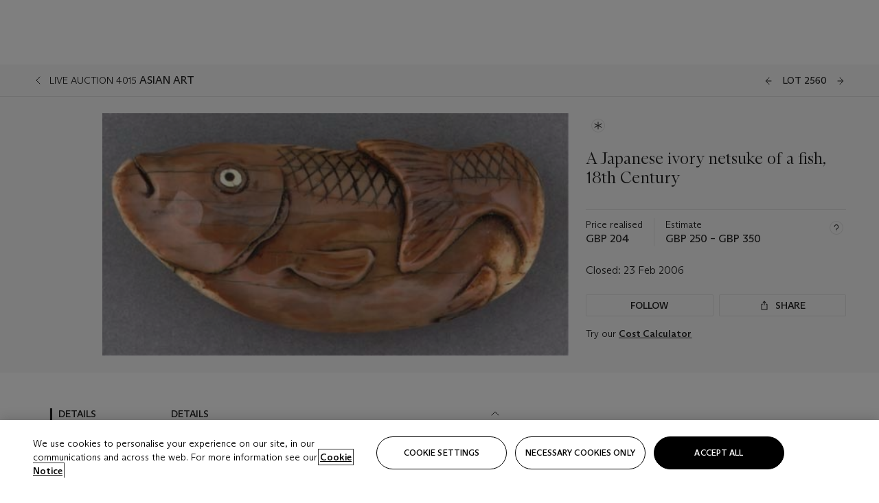

--- FILE ---
content_type: text/html; charset=utf-8
request_url: https://www.christies.com/lot/lot-a-japanese-ivory-netsuke-of-a-fish-4661237/?lid=1&from=siteindex&intobjectid=4661237
body_size: 26603
content:



<!DOCTYPE html>
<html class="no-js" lang="en">
<head>
    <meta charset="utf-8" />
    
    


<script type="text/plain" class="optanon-category-2">
        
        var xmlHttp = new XMLHttpRequest();
        xmlHttp.open( "HEAD", "https://js.monitor.azure.com/scripts/b/ai.2.min.js", false );
        xmlHttp.onload = function() {
            if (xmlHttp.status == 200) {

                
                !function (T, l, y) { var S = T.location, k = "script", D = "instrumentationKey", C = "ingestionendpoint", I = "disableExceptionTracking", E = "ai.device.", b = "toLowerCase", w = "crossOrigin", N = "POST", e = "appInsightsSDK", t = y.name || "appInsights"; (y.name || T[e]) && (T[e] = t); var n = T[t] || function (d) { var g = !1, f = !1, m = { initialize: !0, queue: [], sv: "5", version: 2, config: d }; function v(e, t) { var n = {}, a = "Browser"; return n[E + "id"] = a[b](), n[E + "type"] = a, n["ai.operation.name"] = S && S.pathname || "_unknown_", n["ai.internal.sdkVersion"] = "javascript:snippet_" + (m.sv || m.version), { time: function () { var e = new Date; function t(e) { var t = "" + e; return 1 === t.length && (t = "0" + t), t } return e.getUTCFullYear() + "-" + t(1 + e.getUTCMonth()) + "-" + t(e.getUTCDate()) + "T" + t(e.getUTCHours()) + ":" + t(e.getUTCMinutes()) + ":" + t(e.getUTCSeconds()) + "." + ((e.getUTCMilliseconds() / 1e3).toFixed(3) + "").slice(2, 5) + "Z" }(), iKey: e, name: "Microsoft.ApplicationInsights." + e.replace(/-/g, "") + "." + t, sampleRate: 100, tags: n, data: { baseData: { ver: 2 } } } } var h = d.url || y.src; if (h) { function a(e) { var t, n, a, i, r, o, s, c, u, p, l; g = !0, m.queue = [], f || (f = !0, t = h, s = function () { var e = {}, t = d.connectionString; if (t) for (var n = t.split(";"), a = 0; a < n.length; a++) { var i = n[a].split("="); 2 === i.length && (e[i[0][b]()] = i[1]) } if (!e[C]) { var r = e.endpointsuffix, o = r ? e.location : null; e[C] = "https://" + (o ? o + "." : "") + "dc." + (r || "services.visualstudio.com") } return e }(), c = s[D] || d[D] || "", u = s[C], p = u ? u + "/v2/track" : d.endpointUrl, (l = []).push((n = "SDK LOAD Failure: Failed to load Application Insights SDK script (See stack for details)", a = t, i = p, (o = (r = v(c, "Exception")).data).baseType = "ExceptionData", o.baseData.exceptions = [{ typeName: "SDKLoadFailed", message: n.replace(/\./g, "-"), hasFullStack: !1, stack: n + "\nSnippet failed to load [" + a + "] -- Telemetry is disabled\nHelp Link: https://go.microsoft.com/fwlink/?linkid=2128109\nHost: " + (S && S.pathname || "_unknown_") + "\nEndpoint: " + i, parsedStack: [] }], r)), l.push(function (e, t, n, a) { var i = v(c, "Message"), r = i.data; r.baseType = "MessageData"; var o = r.baseData; return o.message = 'AI (Internal): 99 message:"' + ("SDK LOAD Failure: Failed to load Application Insights SDK script (See stack for details) (" + n + ")").replace(/\"/g, "") + '"', o.properties = { endpoint: a }, i }(0, 0, t, p)), function (e, t) { if (JSON) { var n = T.fetch; if (n && !y.useXhr) n(t, { method: N, body: JSON.stringify(e), mode: "cors" }); else if (XMLHttpRequest) { var a = new XMLHttpRequest; a.open(N, t), a.setRequestHeader("Content-type", "application/json"), a.send(JSON.stringify(e)) } } }(l, p)) } function i(e, t) { f || setTimeout(function () { !t && m.core || a() }, 500) } var e = function () { var n = l.createElement(k); n.src = h; var e = y[w]; return !e && "" !== e || "undefined" == n[w] || (n[w] = e), n.onload = i, n.onerror = a, n.onreadystatechange = function (e, t) { "loaded" !== n.readyState && "complete" !== n.readyState || i(0, t) }, n }(); y.ld < 0 ? l.getElementsByTagName("head")[0].appendChild(e) : setTimeout(function () { l.getElementsByTagName(k)[0].parentNode.appendChild(e) }, y.ld || 0) } try { m.cookie = l.cookie } catch (p) { } function t(e) { for (; e.length;)!function (t) { m[t] = function () { var e = arguments; g || m.queue.push(function () { m[t].apply(m, e) }) } }(e.pop()) } var n = "track", r = "TrackPage", o = "TrackEvent"; t([n + "Event", n + "PageView", n + "Exception", n + "Trace", n + "DependencyData", n + "Metric", n + "PageViewPerformance", "start" + r, "stop" + r, "start" + o, "stop" + o, "addTelemetryInitializer", "setAuthenticatedUserContext", "clearAuthenticatedUserContext", "flush"]), m.SeverityLevel = { Verbose: 0, Information: 1, Warning: 2, Error: 3, Critical: 4 }; var s = (d.extensionConfig || {}).ApplicationInsightsAnalytics || {}; if (!0 !== d[I] && !0 !== s[I]) { var c = "onerror"; t(["_" + c]); var u = T[c]; T[c] = function (e, t, n, a, i) { var r = u && u(e, t, n, a, i); return !0 !== r && m["_" + c]({ message: e, url: t, lineNumber: n, columnNumber: a, error: i }), r }, d.autoExceptionInstrumented = !0 } return m }(y.cfg); function a() { y.onInit && y.onInit(n) } (T[t] = n).queue && 0 === n.queue.length ? (n.queue.push(a), n.trackPageView({})) : a() }(window, document, {
                    src: "https://js.monitor.azure.com/scripts/b/ai.2.min.js", crossOrigin: "anonymous",
                    onInit: function (sdk) {
                        sdk.addTelemetryInitializer(function (envelope) {
                            if (envelope.baseType == "RemoteDependencyData")
                            {
                                var excludedDomains = ["cdn.cookielaw.org","o2.mouseflow.com","s.acquire.io","app.acquire.io","seg.mmtro.com","christiesinc.tt.omtrdc.net","dpm.demdex.net","smetrics.christies.com","ct.pinterest.com","www.google-analytics.com"];

                                for (let i = 0; i < excludedDomains.length; i++)
                                {
                                    if (envelope.baseData.target.includes(excludedDomains[i]))
                                    {
                                        return false;
                                    }
                                }
                            }

                            return true;
                        });
                    },
                    cfg: {
                        instrumentationKey: "5c229b10-0be6-42b4-bfbf-0babaf38d0ac",
                        disableFetchTracking: false,
                        disablePageUnloadEvents: ["unload"]
                    }
                });
                
            }
        }

        try{
            xmlHttp.send( null );
        } catch (error) {
            // ignore: user is blocking scripts, what else can we do?
        }

</script>



    <script>
        window.chrGlobal = {"ismobileapp":false,"distribution_package_url":"https://dsl.assets.christies.com/distribution/production/latest/index.js","distribution_package_app_name":"","language":"en","analytics_env":"christiesprod","analytics_region_tag":"data-track","analytics_debug":false,"is_authenticated":false,"analytics_datalayer":true,"share":{"client_id":"ra-5fc8ecd336145103","items":[{"type":"email","label_txt":"Email","analytics_id":"live_socialshare_email","aria_share_title_txt":"Share via Email"}]},"labels":{"close_modal_txt":"Close modal window"},"access_token_expiration":"0"};
    </script>

<script type="module">
    import { initializePackage } from 'https://dsl.assets.christies.com/distribution/production/latest/index.js';
    initializePackage("sitecore");
</script>




    <title>A Japanese ivory netsuke of a fish, 18th Century | Christie&#39;s</title>

    <meta name="description" content="A Japanese ivory netsuke of a fish, 18th Century" />

    <meta name="keywords" content="Christie’s, Live Auction, Auction, Lot" />

    <link rel="canonical" href="https://www.christies.com/en/lot/lot-4661237" />

    <meta name="robots" content="all" />

    <meta name="christies-ctx-item" content="{DB47C573-0E0A-4C5F-A264-DB8584B23DD7}" />





    <meta name="og:title" content="A Japanese ivory netsuke of a fish, 18th Century | Christie&#39;s" />

    <meta name="og:description" content="A Japanese ivory netsuke of a fish, 18th Century" />

    <meta name="og:image" content="https://www.christies.com/img/LotImages/2006/CSK/2006_CSK_04015_2560_000(113704).jpg?mode=max" />

    <meta name="og:type" content="website" />

    <meta name="og:url" content="https://www.christies.com/lot/lot-a-japanese-ivory-netsuke-of-a-fish-4661237/?lid=1&amp;from=siteindex&amp;intobjectid=4661237" />




<meta name="viewport" content="width=device-width, initial-scale=1" />
<meta http-equiv="X-UA-Compatible" content="IE=edge" />
<meta name="format-detection" content="telephone=no">

<link href="https://dsl.assets.christies.com/design-system-library/production/critical.min.css" rel="preload stylesheet" as="style" fetchpriority="high" />
<link href="https://dsl.assets.christies.com/design-system-library/production/arizona.min.css" rel="preload stylesheet" as="style" fetchpriority="high" />

<script src="https://dsl.assets.christies.com/design-system-library/production/critical.min.js" async></script>
<script type="module" src="https://dsl.assets.christies.com/design-system-library/production/christies-design-system-library.esm.js" defer></script>
<script nomodule src="https://dsl.assets.christies.com/design-system-library/production/christies-design-system-library.js" defer></script>
<link href="https://dsl.assets.christies.com/design-system-library/production/christies-design-system-library.css" rel="preload stylesheet" as="style" fetchpriority="high" />

<script>
    function getRootNode(o) { return "object" == typeof o && Boolean(o.composed) ? getShadowIncludingRoot(this) : getRoot(this) } function getShadowIncludingRoot(o) { var t = getRoot(o); return isShadowRoot(t) ? getShadowIncludingRoot(t.host) : t } function getRoot(o) { return null != o.parentNode ? getRoot(o.parentNode) : o }
    function isShadowRoot(o) { return "#document-fragment" === o.nodeName && "ShadowRoot" === o.constructor.name } Object.defineProperty(Node.prototype, "getRootNode", { enumerable: !1, configurable: !1, value: getRootNode });
</script>




<link rel='shortcut icon' type='image/x-icon' href='/Assets/Discovery.Project.Website/V2023/favicons/favicon.ico'><link rel='icon' type='image/png' href='/Assets/Discovery.Project.Website/V2023/favicons/favicon-16x16.png' sizes='16x16'><link rel='icon' type='image/png' href='/Assets/Discovery.Project.Website/V2023/favicons/favicon-32x32.png' sizes='32x32'><link rel='apple-touch-icon' type='image/png' href='/Assets/Discovery.Project.Website/V2023/favicons/apple-touch-icon-57x57.png' sizes='57x57'><link rel='apple-touch-icon' type='image/png' href='/Assets/Discovery.Project.Website/V2023/favicons/apple-touch-icon-60x60.png' sizes='60x60'><link rel='apple-touch-icon' type='image/png' href='/Assets/Discovery.Project.Website/V2023/favicons/apple-touch-icon-72x72.png' sizes='72x72'><link rel='apple-touch-icon' type='image/png' href='/Assets/Discovery.Project.Website/V2023/favicons/apple-touch-icon-76x76.png' sizes='76x76'><link rel='apple-touch-icon' type='image/png' href='/Assets/Discovery.Project.Website/V2023/favicons/apple-touch-icon-114x114.png' sizes='114x114'><link rel='apple-touch-icon' type='image/png' href='/Assets/Discovery.Project.Website/V2023/favicons/apple-touch-icon-120x120.png' sizes='120x120'><link rel='apple-touch-icon' type='image/png' href='/Assets/Discovery.Project.Website/V2023/favicons/apple-touch-icon-144x144.png' sizes='144x144'><link rel='apple-touch-icon' type='image/png' href='/Assets/Discovery.Project.Website/V2023/favicons/apple-touch-icon-152x152.png' sizes='152x152'><link rel='apple-touch-icon' type='image/png' href='/Assets/Discovery.Project.Website/V2023/favicons/apple-touch-icon-167x167.png' sizes='167x167'><link rel='apple-touch-icon' type='image/png' href='/Assets/Discovery.Project.Website/V2023/favicons/apple-touch-icon-180x180.png' sizes='180x180'><link rel='apple-touch-icon' type='image/png' href='/Assets/Discovery.Project.Website/V2023/favicons/apple-touch-icon-1024x1024.png' sizes='1024x1024'><link rel='apple-touch-startup-image' media='(min-width: 320px) and (min-height: 480px) and (-webkit-device-pixel-ratio: 1)' type='image/png' href='/Assets/Discovery.Project.Website/V2023/favicons/apple-touch-startup-image-320x460.png'><link rel='apple-touch-startup-image' media='(min-width: 320px) and (min-height: 480px) and (-webkit-device-pixel-ratio: 2)' type='image/png' href='/Assets/Discovery.Project.Website/V2023/favicons/apple-touch-startup-image-640x920.png'><link rel='apple-touch-startup-image' media='(min-width: 320px) and (min-height: 568px) and (-webkit-device-pixel-ratio: 2)' type='image/png' href='/Assets/Discovery.Project.Website/V2023/favicons/apple-touch-startup-image-640x1096.png'><link rel='apple-touch-startup-image' media='(min-width: 375px) and (min-height: 667px) and (-webkit-device-pixel-ratio: 2)' type='image/png' href='/Assets/Discovery.Project.Website/V2023/favicons/apple-touch-startup-image-750x1294.png'><link rel='apple-touch-startup-image' media='(min-width: 414px) and (min-height: 736px) and (orientation: landscape) and (-webkit-device-pixel-ratio: 3)' type='image/png' href='/Assets/Discovery.Project.Website/V2023/favicons/apple-touch-startup-image-1182x2208.png'><link rel='apple-touch-startup-image' media='(min-width: 414px) and (min-height: 736px) and (orientation: portrait) and (-webkit-device-pixel-ratio: 3)' type='image/png' href='/Assets/Discovery.Project.Website/V2023/favicons/apple-touch-startup-image-1242x2148.png'><link rel='apple-touch-startup-image' media='(min-width: 414px) and (min-height: 736px) and (orientation: portrait) and (-webkit-device-pixel-ratio: 3)' type='image/png' href='/Assets/Discovery.Project.Website/V2023/favicons/apple-touch-startup-image-748x1024.png'><link rel='apple-touch-startup-image' media='(min-width: 768px) and (min-height: 1024px) and (orientation: portrait) and (-webkit-device-pixel-ratio: 1)' type='image/png' href='/Assets/Discovery.Project.Website/V2023/favicons/apple-touch-startup-image-768x1004.png'><link rel='apple-touch-startup-image' media='(min-width: 768px) and (min-height: 1024px) and (orientation: landscape) and (-webkit-device-pixel-ratio: 2)' type='image/png' href='/Assets/Discovery.Project.Website/V2023/favicons/apple-touch-startup-image-1496x2048.png'><link rel='apple-touch-startup-image' media='(min-width: 768px) and (min-height: 1024px) and (orientation: portrait) and (-webkit-device-pixel-ratio: 2)' type='image/png' href='/Assets/Discovery.Project.Website/V2023/favicons/apple-touch-startup-image-1536x2008.png'><link rel='icon' type='image/png' href='/Assets/Discovery.Project.Website/V2023/favicons/coast-228x228.png'>
        <meta name="mobile-web-app-capable" content="yes" />
        <meta name="theme-color" content="#fff" />
        <meta name="application-name" content="Christie&#39;s" />
        <meta name="apple-mobile-web-app-capable" content="yes" />
        <meta name="apple-mobile-web-app-status-bar-style" content="black-translucent" />
        <meta name="apple-mobile-web-app-title" content="Christie&#39;s" />
        <meta name="msapplication-TileColor" content="#fff" />
        <meta name="msapplication-TileImage" content="/Assets/Discovery.Project.Website/mstile-144x144.png" />
        <meta name="msapplication-config" content="\Assets\Discovery.Project.Website\favicons\browserconfig.xml" />
        <meta name="yandex-tableau-widget" content="\Assets\Discovery.Project.Website\favicons\yandex-browser-manifest.json" />



    <script>
    var $buoop = {
        required: { e: -4, f: -3, o: -3, s: -1, c: -3 }, insecure: true, unsupported: true, api: 2020.02, text: {
            'msg': 'Your web browser ({brow_name}) is out of date.',
            'msgmore': 'Update your browser for more security, speed and the best experience on this site.',
            'bupdate': 'Update browser',
            'bignore': 'Ignore',
            'remind': 'You will be reminded in {days} days.',
            'bnever': 'Never show again'
        }
    };
    function $buo_f() {
        var e = document.createElement("script");
        e.src = "//browser-update.org/update.min.js";
        document.body.appendChild(e);
    };
    try { document.addEventListener("DOMContentLoaded", $buo_f, false) }
    catch (e) { window.attachEvent("onload", $buo_f) }
    </script>





<style>
    .chr-theme--living-color.chr-theme--living-color {
        --c-accent: 0, 0%, 97%;
        --c-dominant: 0, 0%, 13%;
    }
</style>
</head>
    <body>
        
        




<script>
    window.chrComponents = window.chrComponents || {};
    window.chrComponents.header = {"data":{"header":{"language":"en","language_id":"1","is_authenticated":false,"page_refresh_after_sign_in":true,"page_refresh_after_sign_out":true,"sign_up_account_url":"https://signup.christies.com/signup","sign_up_from_live_chat_account_url":"https://signup.christies.com/signup?fromLiveChat=true","forgot_your_password_url":"/mychristies/passwordretrieval.aspx","login_aws_waf_security_script_url":"https://671144c6c9ff.us-east-1.sdk.awswaf.com/671144c6c9ff/11d0f81935d9/challenge.js","sign_in_api_endpoint":{"url":"https://dw-prod-auth.christies.com","path":"auth/api/v1/login","method":"POST","parameters":{"fromSignInToBid":""}},"sign_out_api_endpoint":{"url":"https://dw-prod-auth.christies.com","path":"auth/api/v1/logout","method":"POST","parameters":{"currentPageUri":""}},"sliding_session_api_endpoint":{"url":"https://dw-prod-auth.christies.com","path":"auth/api/v1/refresh","method":"POST","parameters":null},"languages":[{"title_txt":"繁","full_title_txt":"Traditional Chinese","aria_label_txt":"Traditional Chinese","query_string_parameters":{"lid":"3","sc_lang":"zh"}},{"title_txt":"简","full_title_txt":"Simplified Chinese","aria_label_txt":"Simplified Chinese","query_string_parameters":{"lid":"4","sc_lang":"zh-cn"}}],"search":{"url":"/en/search","redirect_keywords":["Gooding","internship"],"numbers_of_letters_to_start":0,"time_to_start":0},"access_token_expiration":"0"}},"labels":{"aria_back_to_parent_txt":"Back to parent menu","aria_expanded_menu_item_txt":"Press arrow down to enter the secondary menu","aria_main_nav_txt":"Primary","aria_menu_txt":"Menu","aria_search_btn_txt":"Submit search","aria_search_txt":"Search","aria_skip_link_txt":"Skip links","aria_user_navigation_txt":"User navigation","back_button_txt":"Back","choose_language_txt":"Choose language","language_label_txt":"English","language_txt":"Language","placeholder_txt":"Search by keyword","skip_link_txt":"Skip to main content","view_all_txt":"View all","login_modal_title_txt":"Sign in to your account","login_modal_title_from_live_chat_txt":"Please log in or create an account to chat with a client service representative","login_modal_username_txt":"Email address","login_modal_username_required_error_txt":"Please enter your email address","login_modal_password_txt":"Password","login_modal_password_required_error_txt":"Please enter your password","login_modal_forgot_your_password_txt":"Forgot your password?","login_modal_sign_in_txt":"Sign in","login_modal_create_new_account_txt":"Create an account","login_modal_show_password_txt":"Reveal password","login_modal_hide_password_txt":"Hide password","login_modal_error_txt":"Something went wrong. Please try again.","login_modal_invalid_credentials_txt":"Your email address and password do not match. Please try again.","login_modal_account_locked_txt":"Your account has been temporarily locked due to multiple login attempts. We’ve sent you an email with instructions on how to unlock it. For more help, contact <a class=\"chr-alert-next__content__link\" href=\"https://christies.com/\" target=\"_blank\">Client Services</a>.","refresh_modal_title_txt":"You've been signed out!","refresh_modal_message_txt":"You are no longer authenticated. Please refresh your page and sign in again if you wish to bid in auctions.","refresh_modal_button_txt":"Refresh the page"}};
</script>

<style>
    :root {
        /* Header heights for CLS prevention */
        --header-height-mobile: 56px;   /* Height for mobile screens */
        --header-height-desktop: 94px;  /* Height for desktop screens */
    }
    #headerHost {
        height: var(--header-height-mobile);
    }

    @media (min-width: 1280px) {
        #headerHost {
            height: var(--header-height-desktop);
        }
    }

</style>

<div id="headerHost">
    <template shadowrootmode="open">
        <link rel="stylesheet" href="https://dsl.assets.christies.com/react-legacy-integration/production/latest/index.css" />
        <div id="headerRoot" />
    </template>
</div>

<script type="module">
    import ReactTools, { Header, AuthContext } from 'https://dsl.assets.christies.com/react-legacy-integration/production/latest/index.js';

    const shadowRoot = document.getElementById('headerHost').shadowRoot
    const root = ReactTools.createRoot(shadowRoot.getElementById("headerRoot"));

    const authParams = {
        login: () => { window.dispatchEvent(new CustomEvent("chr.openLoginModal")) },
        logout: () => { window.dispatchEvent(new CustomEvent("chr.logout")) },
        isAuthenticated: false,
        getToken: () => "",
    }

    root.render(
        ReactTools.createElement(AuthContext.Provider, { value: authParams }, ReactTools.createElement(Header, {
                headerData: {"data":{"language":"en","logo":{"title_txt":"Christie's","url":"/en","analytics_id":"logo"},"search":{"url":"/en/search","redirect_keywords":["Gooding","internship"],"numbers_of_letters_to_start":0,"time_to_start":0},"languages":[{"title_txt":"EN","full_title_txt":"English","aria_label_txt":"English","query_string_parameters":{"lid":"1","sc_lang":"en"}},{"title_txt":"繁","full_title_txt":"Traditional Chinese","aria_label_txt":"Traditional Chinese","query_string_parameters":{"lid":"3","sc_lang":"zh"}},{"title_txt":"简","full_title_txt":"Simplified Chinese","aria_label_txt":"Simplified Chinese","query_string_parameters":{"lid":"4","sc_lang":"zh-cn"}}],"main_navigation_links":[{"secondary_navigation_links":[{"show_view_all":false,"items":[{"title_txt":"Upcoming auctions","url":"/en/calendar?filters=|event_live|event_115|","analytics_id":"upcomingauctions","truncate_at_two_lines":false},{"title_txt":"Current exhibitions","url":"https://www.christies.com/en/stories/on-view-4323c96e8d15434092ff8abf2f2070fc?sc_mode=normal","analytics_id":"currentexhibitions","truncate_at_two_lines":false},{"title_txt":"Browse all art and objects","url":"/en/browse?sortby=relevance","analytics_id":"browseallartandobjects","truncate_at_two_lines":false},{"title_txt":"Auction results","url":"https://www.christies.com/en/results","analytics_id":"auctionresults","truncate_at_two_lines":false}],"title_txt":"Calendar","url":"https://www.christies.com/en/calendar","analytics_id":"calendar"},{"show_view_all":true,"items":[{"title_txt":"Visions of the West: The William I. Koch Collection Day Sale","url":"/en/auction/visions-of-the-west-the-william-i-koch-collection-day-sale-31072/","analytics_id":"visionsofthewestthewilliamikochcollectiondaysale","truncate_at_two_lines":false},{"title_txt":"COLLECTOR/CONNOISSEUR: The Max N. Berry Collection; American Art Evening Sale","url":"/en/auction/collector-connoisseur-the-max-n-berry-collection-american-art-evening-sale-24513-nyr/","analytics_id":"collectorconnoisseurthemaxnberrycollectionamericanarteveningsale","truncate_at_two_lines":false},{"title_txt":"COLLECTOR/CONNOISSEUR: The Max N. Berry Collections; American Art Day Sale","url":"/en/auction/collector-connoisseur-the-max-n-berry-collections-american-art-day-sale-24514-nyr/","analytics_id":"collectorconnoisseurthemaxnberrycollectionamericanartdaysale","truncate_at_two_lines":false},{"title_txt":"We the People: America at 250","url":"/en/auction/we-the-people-america-at-250-24256-nyr/","analytics_id":"wethepeopleamericaat250","truncate_at_two_lines":false},{"title_txt":"19th Century American and Western Art","url":"/en/auction/19th-century-american-and-western-art-24103-nyr/","analytics_id":"19thcenturyamericanandwesternart","truncate_at_two_lines":false},{"title_txt":"COLLECTOR/CONNOISEUR: The Max N. Berry Collections Monotypes by Maurice Brazil Prendergast Online Sale","url":"/en/auction/collector-connoiseur-the-max-n-berry-collections-monotypes-by-maurice-brazil-prendergast-online-sale-24800-nyr/","analytics_id":"collectorconnoiseurthemaxnberrycollectionsmonotypes","truncate_at_two_lines":false},{"title_txt":"COLLECTOR/CONNOISSEUR: The Max N. Berry Collections; American Art Online Sale","url":"/en/auction/collector-connoisseur-the-max-n-berry-collections-american-art-online-sale-24515-nyr/","analytics_id":"collectorconnoiseurthemaxnberrycollectionsamericanart","truncate_at_two_lines":false},{"title_txt":"Fine and Rare Wines & Spirits Online: New York Edition","url":"/en/auction/fine-and-rare-wines-spirits-online-new-york-edition-24219-nyr/","analytics_id":"fineandrarewinesandspiritsonlinenewyorkedition","truncate_at_two_lines":false},{"title_txt":"The American Collector","url":"/en/auction/the-american-collector-23898-nyr/","analytics_id":"theamericancollector","truncate_at_two_lines":false},{"title_txt":"Rétromobile Paris","url":"/en/auction/r-tromobile-paris-24647-pag/","analytics_id":"retromobileparis","truncate_at_two_lines":false},{"title_txt":"Antiquities","url":"/en/auction/antiquities-24243-nyr/","analytics_id":"antiquities","truncate_at_two_lines":false},{"title_txt":"The Historic Cellar of Jürgen Schwarz: Five Decades of Collecting Part II","url":"/en/auction/the-historic-cellar-of-j-rgen-schwarz-five-decades-of-collecting-part-ii-24460-hgk/","analytics_id":"thehistoriccellarofjurgenschwarzfivedecadesofcollectingpartii","truncate_at_two_lines":false},{"title_txt":"Mathilde and Friends in Paris","url":"/en/auction/mathilde-and-friends-in-paris-24667-par/","analytics_id":"mathildeandfriendsinparis","truncate_at_two_lines":false},{"title_txt":"Old Masters","url":"/en/auction/old-masters-23933-nyr/","analytics_id":"oldmasters","truncate_at_two_lines":false},{"title_txt":"Old Master Paintings and Sculpture Part II ","url":"/en/auction/old-master-paintings-and-sculpture-part-ii-30918/","analytics_id":"oldmasterpaintingsandsculpturepartii","truncate_at_two_lines":false},{"title_txt":"Fine Printed Books and Manuscripts including Americana","url":"/en/auction/fine-printed-books-and-manuscripts-including-americana-23758-nyr/","analytics_id":"fineprintedbooksandmanuscriptsincludingamericana","truncate_at_two_lines":false}],"title_txt":"Current Auctions","url":"/en/calendar?filters=|event_live|event_115|","analytics_id":"currentauctions"},{"show_view_all":true,"items":[{"title_txt":"Americana Week | New York","url":"https://www.christies.com/en/events/americana-week/browse-all-lots","analytics_id":"americanaweeknewyork","truncate_at_two_lines":true},{"title_txt":"Visions of the West: The William I. Koch Collection | New York","url":"/en/events/visions-of-the-west-the-william-i-koch-collection/browse-all-lots?sortby=relevance","analytics_id":"visionsofthewestthewilliamikochcollection","truncate_at_two_lines":true},{"title_txt":"COLLECTOR/CONNOISSEUR The Max N. Berry Collections | New York","url":"/en/events/the-max-n-berry-collections","analytics_id":"maxnberrycollections","truncate_at_two_lines":true},{"title_txt":"Classic Week | New York","url":"https://www.christies.com/en/events/classic-week-new-york/what-is-on","analytics_id":"thecollectionofhrodessrandpatriciahart","truncate_at_two_lines":true},{"title_txt":"The Irene Roosevelt Aiken Collection | New York","url":"https://www.christies.com/en/events/the-irene-roosevelt-aitken-collection/what-is-on","analytics_id":"irenrooseveltaitkennewyork","truncate_at_two_lines":true},{"title_txt":"The Jim Irsay Collection | New York","url":"/en/events/the-jim-irsay-collection","analytics_id":"thejimirsaycollection","truncate_at_two_lines":false}],"title_txt":"Featured","url":"/en/calendar","analytics_id":"featured"}],"title_txt":"Auctions","url":"https://www.christies.com/en/calendar","analytics_id":"auctions"},{"secondary_navigation_links":[{"show_view_all":false,"items":[],"title_txt":"Decorative Arts For Your Home","url":"https://www.private.christies.com/","analytics_id":"decorativeartsforyourhome"},{"show_view_all":true,"items":[{"title_txt":"19th Century Furniture and Works of Art","url":"/en/private-sales/categories?filters=%7CDepartmentIds%7B68%7D%7C","analytics_id":"19thcenturyfurnitureandworksofart","truncate_at_two_lines":true},{"title_txt":"American Art","url":"/private-sales/categories?filters=DepartmentIds%7B3%7D","analytics_id":"americanart","truncate_at_two_lines":false},{"title_txt":"European Furniture & Works of Art","url":"/en/private-sales/categories?filters=%7CDepartmentIds%7B26%7D%7C&loadall=false&page=1&sortby=PublishDate","analytics_id":"europeanfurnitureandworksofart","truncate_at_two_lines":true},{"title_txt":"Handbags and Accessories","url":"/private-sales/categories?filters=DepartmentIds%7B22%7D","analytics_id":"handbags","truncate_at_two_lines":false},{"title_txt":"Impressionist and Modern Art","url":"/private-sales/categories?filters=DepartmentIds%7B29%7D","analytics_id":"impressionistandmodernart","truncate_at_two_lines":false},{"title_txt":"Post War and Contemporary Art","url":"/private-sales/categories?filters=DepartmentIds%7B74%7D","analytics_id":"postwarandcontemporaryart","truncate_at_two_lines":false},{"title_txt":"Science and Natural History","url":"/private-sales/categories?filters=DepartmentIds%7B47%7D","analytics_id":"scienceandnaturalhistory","truncate_at_two_lines":false}],"title_txt":"Categories","url":"https://www.christies.com/en/private-sales/categories","analytics_id":"categories"},{"show_view_all":false,"items":[{"title_txt":"Request an estimate","url":"https://www.christies.com/selling-services/auction-services/auction-estimates/overview/","analytics_id":"requestanestimate","truncate_at_two_lines":false},{"title_txt":"Selling guide","url":"https://www.christies.com/en/help/selling-guide/overview","analytics_id":"sellingguide","truncate_at_two_lines":false},{"title_txt":"About Private Sales","url":"https://www.christies.com/en/private-sales/about","analytics_id":"aboutprivatesales","truncate_at_two_lines":false}],"title_txt":"Sell with us","url":"https://www.christies.com/en/help/selling-guide/overview","analytics_id":"sellwithus"}],"title_txt":"Private Sales","url":"/en/private-sales/whats-on-offer","analytics_id":"privatesales"},{"secondary_navigation_links":[{"show_view_all":false,"items":[{"title_txt":"Request an estimate","url":"https://www.christies.com/selling-services/auction-services/auction-estimates/overview/","analytics_id":"requestanestimate","truncate_at_two_lines":false},{"title_txt":"Finance your art","url":"https://www.christies.com/en/services/art-finance/overview","analytics_id":"financeyourart","truncate_at_two_lines":true},{"title_txt":"Selling guide","url":"https://www.christies.com/en/help/selling-guide/overview","analytics_id":"sellingguide","truncate_at_two_lines":false},{"title_txt":"Auction results","url":"https://www.christies.com/en/results","analytics_id":"auctionresults","truncate_at_two_lines":false}],"title_txt":"Sell with us","url":"https://www.christies.com/en/help/selling-guide/overview","analytics_id":"sellwithus"},{"show_view_all":true,"items":[{"title_txt":"19th Century European Art","url":"/en/departments/19th-century-european-art","analytics_id":"19thcenturyeuropeanart","truncate_at_two_lines":false},{"title_txt":"African and Oceanic Art","url":"/en/departments/african-and-oceanic-art","analytics_id":"africanandoceanicart","truncate_at_two_lines":false},{"title_txt":"American Art","url":"/en/departments/american-art","analytics_id":"americanart","truncate_at_two_lines":false},{"title_txt":"Ancient Art and Antiquities","url":"/en/departments/ancient-art-and-antiquities","analytics_id":"ancientartandantiquities","truncate_at_two_lines":false},{"title_txt":"Automobiles, Cars, Motorcycles and Automobilia","url":"/en/department/automobiles-cars-motorcycles-automobilia","analytics_id":"automobilescarsmotorcyclesandautomobilia","truncate_at_two_lines":false},{"title_txt":"Books and Manuscripts","url":"/en/departments/books-and-manuscripts","analytics_id":"booksandmanuscripts","truncate_at_two_lines":false},{"title_txt":"Chinese Ceramics and Works of Art","url":"/en/departments/chinese-ceramics-and-works-of-art","analytics_id":"chineseceramicsandworksofart","truncate_at_two_lines":false},{"title_txt":"Chinese Paintings","url":"/en/departments/chinese-paintings","analytics_id":"chinesepaintings","truncate_at_two_lines":false},{"title_txt":"Design","url":"/en/departments/design","analytics_id":"design","truncate_at_two_lines":false},{"title_txt":"European Furniture and Works of Art","url":"/en/departments/european-furniture-and-works-of-art","analytics_id":"europeanfurnitureandworksofart","truncate_at_two_lines":false},{"title_txt":"Handbags and Accessories","url":"/en/departments/handbags-and-accessories","analytics_id":"handbagsandaccessories","truncate_at_two_lines":false},{"title_txt":"Impressionist and Modern Art","url":"/en/departments/impressionist-and-modern-art","analytics_id":"impressionistandmodernart","truncate_at_two_lines":false},{"title_txt":"Islamic and Indian Art","url":"/en/departments/islamic-and-indian-art","analytics_id":"islamicandindianart","truncate_at_two_lines":false},{"title_txt":"Japanese Art","url":"/en/departments/japanese-art","analytics_id":"japaneseart","truncate_at_two_lines":false},{"title_txt":"Jewellery","url":"/en/departments/jewellery","analytics_id":"jewellery","truncate_at_two_lines":false},{"title_txt":"Latin American Art","url":"/en/departments/latin-american-art","analytics_id":"latinamericanart","truncate_at_two_lines":false},{"title_txt":"Modern and Contemporary Middle Eastern Art","url":"/en/departments/modern-and-contemporary-middle-eastern-art","analytics_id":"modernandcontemporarymiddleeasternart","truncate_at_two_lines":false},{"title_txt":"Old Master Drawings","url":"/en/departments/old-master-drawings","analytics_id":"oldmasterdrawings","truncate_at_two_lines":false},{"title_txt":"Old Master Paintings","url":"/en/departments/old-master-paintings","analytics_id":"oldmasterpaintings","truncate_at_two_lines":false},{"title_txt":"Photographs","url":"/en/departments/photographs","analytics_id":"photographs","truncate_at_two_lines":false},{"title_txt":"Post-War and Contemporary Art","url":"/en/departments/post-war-and-contemporary-art","analytics_id":"post-warandcontemporaryart","truncate_at_two_lines":false},{"title_txt":"Prints and Multiples","url":"/en/departments/prints-and-multiples","analytics_id":"printsandmultiples","truncate_at_two_lines":false},{"title_txt":"Private and Iconic Collections","url":"/en/departments/private-and-iconic-collections","analytics_id":"privateandiconiccollections","truncate_at_two_lines":false},{"title_txt":"Rugs and Carpets","url":"/en/departments/rugs-and-carpets","analytics_id":"rugsandcarpets","truncate_at_two_lines":false},{"title_txt":"Watches and Wristwatches","url":"/en/departments/watches-and-wristwatches","analytics_id":"watchesandwristwatches","truncate_at_two_lines":false},{"title_txt":"Wine and Spirits","url":"/en/departments/wine-and-spirits","analytics_id":"wineandspirits","truncate_at_two_lines":false}],"title_txt":"Departments","url":"https://www.christies.com/departments/Index.aspx","analytics_id":"departments"}],"title_txt":"Sell","url":"https://www.christies.com/en/help/selling-guide/overview","analytics_id":"sell"},{"secondary_navigation_links":[{"show_view_all":true,"items":[{"title_txt":"19th Century European Art","url":"/en/departments/19th-century-european-art","analytics_id":"19thcenturyeuropeanart","truncate_at_two_lines":false},{"title_txt":"African and Oceanic Art","url":"/en/departments/african-and-oceanic-art","analytics_id":"africanandoceanicart","truncate_at_two_lines":false},{"title_txt":"American Art","url":"/en/departments/american-art","analytics_id":"americanart","truncate_at_two_lines":false},{"title_txt":"Ancient Art and Antiquities","url":"/en/departments/ancient-art-and-antiquities","analytics_id":"ancientartandantiquities","truncate_at_two_lines":false},{"title_txt":"Automobiles, Cars, Motorcycles and Automobilia","url":"/en/department/automobiles-cars-motorcycles-automobilia","analytics_id":"automobilescarsmotorcyclesandautomobilia","truncate_at_two_lines":false},{"title_txt":"Books and Manuscripts","url":"/en/departments/books-and-manuscripts","analytics_id":"booksandmanuscripts","truncate_at_two_lines":false},{"title_txt":"Chinese Ceramics and Works of Art","url":"/en/departments/chinese-ceramics-and-works-of-art","analytics_id":"chineseceramicsandworksofart","truncate_at_two_lines":false},{"title_txt":"Chinese Paintings","url":"/en/departments/chinese-paintings","analytics_id":"chinesepaintings","truncate_at_two_lines":false},{"title_txt":"Design","url":"/en/departments/design","analytics_id":"design","truncate_at_two_lines":false},{"title_txt":"European Furniture and Works of Art","url":"/en/departments/european-furniture-and-works-of-art","analytics_id":"europeanfurnitureandworksofart","truncate_at_two_lines":false},{"title_txt":"European Sculpture and Works of Art","url":"/en/departments/european-sculpture","analytics_id":"europeansculptureandworksofart","truncate_at_two_lines":false},{"title_txt":"Guitars","url":"https://www.christies.com/en/department/guitars","analytics_id":"guitars","truncate_at_two_lines":false},{"title_txt":"Handbags and Accessories","url":"/en/departments/handbags-and-accessories","analytics_id":"handbagsandaccessories","truncate_at_two_lines":false},{"title_txt":"Impressionist and Modern Art","url":"/en/departments/impressionist-and-modern-art","analytics_id":"impressionistandmodernart","truncate_at_two_lines":false},{"title_txt":"Indian, Himalayan and Southeast Asian Art","url":"/en/departments/indian-himalayan-and-southeast-asian-art","analytics_id":"indianhimalayanandsoutheastasianart","truncate_at_two_lines":false},{"title_txt":"Islamic and Indian Art","url":"/en/departments/islamic-and-indian-art","analytics_id":"islamicandindianart","truncate_at_two_lines":false},{"title_txt":"Japanese Art","url":"/en/departments/japanese-art","analytics_id":"japaneseart","truncate_at_two_lines":false},{"title_txt":"Jewellery","url":"/en/departments/jewellery","analytics_id":"jewellery","truncate_at_two_lines":false},{"title_txt":"Judaica","url":"/en/events/judaica","analytics_id":"judaica","truncate_at_two_lines":false},{"title_txt":"Latin American Art","url":"/en/departments/latin-american-art","analytics_id":"latinamericanart","truncate_at_two_lines":false},{"title_txt":"Modern and Contemporary Middle Eastern Art","url":"/en/departments/modern-and-contemporary-middle-eastern-art","analytics_id":"modernandcontemporarymiddleeasternart","truncate_at_two_lines":false},{"title_txt":"Modern British and Irish Art","url":"/en/departments/modern-british-and-irish-art","analytics_id":"modernbritishandirishart","truncate_at_two_lines":false},{"title_txt":"Old Master Drawings","url":"/en/departments/old-master-drawings","analytics_id":"oldmasterdrawings","truncate_at_two_lines":false},{"title_txt":"Old Master Paintings","url":"/en/departments/old-master-paintings","analytics_id":"oldmasterpaintings","truncate_at_two_lines":false},{"title_txt":"Photographs","url":"/en/departments/photographs","analytics_id":"photographs","truncate_at_two_lines":false},{"title_txt":"Post-War and Contemporary Art","url":"/en/departments/post-war-and-contemporary-art","analytics_id":"post-warandcontemporaryart","truncate_at_two_lines":false},{"title_txt":"Prints and Multiples","url":"/en/departments/prints-and-multiples","analytics_id":"printsandmultiples","truncate_at_two_lines":false},{"title_txt":"Private and Iconic Collections","url":"/en/departments/private-and-iconic-collections","analytics_id":"privateandiconiccollections","truncate_at_two_lines":false},{"title_txt":"Rugs and Carpets","url":"/en/departments/rugs-and-carpets","analytics_id":"rugsandcarpets","truncate_at_two_lines":false},{"title_txt":"Science and Natural History","url":"/en/departments/science-and-natural-history","analytics_id":"scienceandnaturalhistory","truncate_at_two_lines":false},{"title_txt":"Silver","url":"/en/departments/silver","analytics_id":"silver","truncate_at_two_lines":false},{"title_txt":"South Asian Modern and Contemporary Art","url":"/en/departments/south-asian-modern-contemporary-art","analytics_id":"southasianmoderncontemporaryart","truncate_at_two_lines":false},{"title_txt":"Sports Memorabilia","url":"/en/departments/sports-memorabilia","analytics_id":"sportsmemorabilia","truncate_at_two_lines":false},{"title_txt":"Watches and Wristwatches","url":"/en/departments/watches-and-wristwatches","analytics_id":"watchesandwristwatches","truncate_at_two_lines":false},{"title_txt":"Wine and Spirits","url":"/en/departments/wine-and-spirits","analytics_id":"wineandspirits","truncate_at_two_lines":false}],"title_txt":"Departments","url":"/en/departments","analytics_id":"departments"}],"title_txt":"Departments","url":"/en/departments","analytics_id":"departments"},{"secondary_navigation_links":[{"show_view_all":true,"items":[{"title_txt":"Rare cars at Rétromobile Paris","url":"/en/stories/retromobile-paris-gooding-christies-inaugural-european-sale-featuring-ferrari-talbot-lago-ballot-03ce8b8cab6f44aab934422afa8827bd?sc_mode=normal","analytics_id":"rarecarsatretromobileparis","truncate_at_two_lines":true},{"title_txt":"Visions of the West: The William I. Koch Collection","url":"/en/stories/tylee-abbott-american-western-art-31a09a40b0a84583bbaa659ffea3cda5","analytics_id":"visionsofthewestthewilliamikochcollection","truncate_at_two_lines":true},{"title_txt":"Inside Irene Roosevelt Aitken’s Fifth Avenue apartment","url":"/en/stories/irene-roosevelt-aitken-collection-82eae93bd5f74f79ba73ed2502ef3116?sc_mode=normal","analytics_id":"insideirenerooseveltaitkensfifthavenueapartment","truncate_at_two_lines":true},{"title_txt":"Canaletto’s ‘Venice, the Bucintoro at the Molo on Ascension Day’","url":"/en/stories/canaletto-venice-bucintoro-molo-ascension-day-5f3d44fd1d6c407f9d264da24b4d99f2","analytics_id":"canalettosvenicethebucintoroatthemoloonascensionday","truncate_at_two_lines":true},{"title_txt":"25 years of iconic design at Galerie kreo","url":"/en/stories/galerie-kreo-paris-exhibition-icons-of-21st-century-design-f0b72f9727d4464ebf973dad67e0d5d3","analytics_id":"25yearsoficonicdesignatgaleriekreo","truncate_at_two_lines":true},{"title_txt":"Must-see exhibitions in New York","url":"/en/stories/top-new-york-art-exhibitions-2026-a10bc7a155b04c2b8ede7350acf28aad","analytics_id":"must-seeexhibitionsinnewyork","truncate_at_two_lines":true}],"title_txt":"Read","url":"https://www.christies.com/en/stories/archive","analytics_id":"read"},{"show_view_all":false,"items":[{"title_txt":"Current exhibitions","url":"https://www.christies.com/en/stories/on-view-4323c96e8d15434092ff8abf2f2070fc","analytics_id":"currentexhibition","truncate_at_two_lines":false},{"title_txt":"Locations","url":"https://www.christies.com/en/locations/salerooms","analytics_id":"locations","truncate_at_two_lines":false}],"title_txt":"Visit","url":"https://www.christies.com/en/locations/salerooms","analytics_id":"visit"},{"show_view_all":true,"items":[{"title_txt":"Barbara Hepworth","url":"https://www.christies.com/en/artists/barbara-hepworth","analytics_id":"barbarahepworth","truncate_at_two_lines":false},{"title_txt":"Ferrari","url":"https://www.christies.com/en/artists/ferrari","analytics_id":"ferrari","truncate_at_two_lines":false},{"title_txt":"Frederic Remington","url":"https://www.christies.com/en/artists/frederic-remington","analytics_id":"fredericremington","truncate_at_two_lines":false},{"title_txt":"John James Audubon","url":"https://www.christies.com/en/artists/john-james-audubon","analytics_id":"johnjamesaudubon","truncate_at_two_lines":false},{"title_txt":"Keith Haring","url":"https://www.christies.com/en/artists/keith-haring","analytics_id":"keithharing","truncate_at_two_lines":false},{"title_txt":"Meissen porcelain & ceramics","url":"https://www.christies.com/en/artists/meissen","analytics_id":"meissenporcelainandceramics","truncate_at_two_lines":false},{"title_txt":"Michaël Borremans","url":"https://www.christies.com/en/artists/michael-borremans","analytics_id":"michaelborremans","truncate_at_two_lines":false},{"title_txt":"Oskar Schlemmer","url":"https://www.christies.com/en/artists/oskar-schlemmer","analytics_id":"oskarschlemmer","truncate_at_two_lines":false}],"title_txt":"Artists and Makers","url":"https://www.christies.com/en/artists","analytics_id":"artistsandmakers"}],"title_txt":"Discover","url":"https://www.christies.com/en/stories/archive","analytics_id":"discover"},{"secondary_navigation_links":[{"show_view_all":false,"items":[{"title_txt":"Request an estimate","url":"https://www.christies.com/selling-services/auction-services/auction-estimates/overview/","analytics_id":"requestanestimate","truncate_at_two_lines":true},{"title_txt":"Valuations, Appraisals and Professional Advisor Services","url":"/en/services/valuations-appraisals-and-professional-advisor-services/overview","analytics_id":"valuationsappraisalsandprofessionaladvisorservices","truncate_at_two_lines":true},{"title_txt":"Private Sales","url":"/en/private-sales/whats-on-offer","analytics_id":"privatesales","truncate_at_two_lines":true},{"title_txt":"Christie’s Education","url":"/en/christies-education/courses","analytics_id":"christieseducation","truncate_at_two_lines":true},{"title_txt":"Christie’s Art Finance","url":"/en/services/art-finance/overview","analytics_id":"christiesartfinance","truncate_at_two_lines":true},{"title_txt":"Christie’s Ventures","url":"/en/services/christies-ventures/overview","analytics_id":"christiesventures","truncate_at_two_lines":true}],"title_txt":"Services","url":"/en/services","analytics_id":"services"}],"title_txt":"Services","url":"/en/services","analytics_id":"services"}],"upper_navigation_links":[],"user_actions":[{"id":"my-account","title_txt":"My account","url":"/mychristies/activities.aspx?activitytype=wc&submenutapped=true","analytics_id":"myaccount"},{"id":"sign-in","title_txt":"Sign in","url":null,"analytics_id":"signin"},{"id":"sign-out","title_txt":"Sign out","url":null,"analytics_id":"signout"}]},"labels":{"aria_back_to_parent_txt":"Back to parent menu","aria_expanded_menu_item_txt":"Press arrow down to enter the secondary menu","aria_main_nav_txt":"Primary","aria_menu_txt":"Menu","aria_search_btn_txt":"Submit search","aria_search_txt":"Search","aria_skip_link_txt":"Skip links","aria_user_navigation_txt":"User navigation","back_button_txt":"Back","choose_language_txt":"Choose language","language_label_txt":"English","language_txt":"Language","placeholder_txt":"Search by keyword","skip_link_txt":"Skip to main content","view_all_txt":"View all","login_modal_title_txt":"Sign in to your account","login_modal_title_from_live_chat_txt":"Please log in or create an account to chat with a client service representative","login_modal_username_txt":"Email address","login_modal_username_required_error_txt":"Please enter your email address","login_modal_password_txt":"Password","login_modal_password_required_error_txt":"Please enter your password","login_modal_forgot_your_password_txt":"Forgot your password?","login_modal_sign_in_txt":"Sign in","login_modal_create_new_account_txt":"Create an account","login_modal_show_password_txt":"Reveal password","login_modal_hide_password_txt":"Hide password","login_modal_error_txt":"Something went wrong. Please try again.","login_modal_invalid_credentials_txt":"Your email address and password do not match. Please try again.","login_modal_account_locked_txt":"Your account has been temporarily locked due to multiple login attempts. We’ve sent you an email with instructions on how to unlock it. For more help, contact <a class=\"chr-alert-next__content__link\" href=\"https://christies.com/\" target=\"_blank\">Client Services</a>.","refresh_modal_title_txt":"You've been signed out!","refresh_modal_message_txt":"You are no longer authenticated. Please refresh your page and sign in again if you wish to bid in auctions.","refresh_modal_button_txt":"Refresh the page"}}
        })),
    );
</script>





<script>
    window.chrComponents = window.chrComponents || {};
    window.chrComponents.live_chat = {
  "data": {
    "get_user_details_api_endpoint": {
      "url": "https://www.christies.com",
      "path": "ChristiesAPIServices/DotcomAPIs/api/mychristies/GetUserDetails",
      "method": "POST"
    }
  }
};
</script>

<div class="chr-live-chat">
    <chr-live-chat></chr-live-chat>
</div>    <main>
        




    <script>
        var AnalyticsDataLayer = {"page":{"name":"Lot","channel":"Lot Content","language":"en","template":"Lot"},"user":{"status":"Not Logged In/No Account","GUID":"","platform":"web"},"events":{"lot_view":true}};
    </script>





  <script>
        var EnableCookieBanner = true;
        var IsMobileApp = false;
  </script>
  <script src="https://code.jquery.com/jquery-3.5.1.min.js" integrity="sha256-9/aliU8dGd2tb6OSsuzixeV4y/faTqgFtohetphbbj0=" crossorigin="anonymous"></script>
  <script src="//code.jquery.com/jquery-migrate-3.3.2.js"></script>
  <script src="//assets.adobedtm.com/4f105c1434ad/05fddbc767bb/launch-1b477ca5fd6e.min.js" async></script>


<div>
    










    <style>
        :root {
            --z-index-base: 100;
        }
    </style>
    <script>
        AnalyticsDataLayer.lot = {"number":"2560","id":"4661237","status":"Closed"};
        AnalyticsDataLayer.sale = {"type":"Traditional","id":"20396","number":"4015","location":"LondonSouthKensington"};

        window.chrComponents = window.chrComponents || {};
        window.chrComponents.lotHeader_1205114186 = {"data":{"save_lot_livesale_api_endpoint":{"url":"//www.christies.com","path":"lots_webapi/api/lotslist/SaveLot","method":"POST","parameters":{"object_id":"","apikey":"708878A1-95DB-4DC2-8FBD-1E8A1DCE703C","save":""}},"cost_calculator_api_endpoint":{"url":"//payments.christies.com","path":"REST/JSON/CostCalculator","method":"POST","parameters":{"API_Key":"fdsaGdsdAS","SaleNumber":"4015","LotNumber":"2560","LotSuffix":"","Currency":"GBP"}},"lot_primary_action":{"show":false,"is_enabled":false,"button_txt":"","action_display":"reg-bid-modal","action_type":"url","action_value":"https://www.christies.com/en/client-registrations/20396/4661237","action_event_name":null,"analytics_id":"live_registertobid"},"lots":[{"object_id":"4661237","lot_id_txt":"2560","analytics_id":"4015.2560","event_type":"Sale","url":"https://www.christies.com/en/lot/lot-4661237","previous_lot_url":"https://www.christies.com/en/lot/lot-4661236","next_lot_url":"https://www.christies.com/en/lot/lot-4661238","title_primary_txt":"A Japanese ivory netsuke of a fish, 18th Century\n","title_secondary_txt":"","title_tertiary_txt":"","estimate_visible":true,"estimate_on_request":false,"price_on_request":false,"lot_estimate_txt":"","estimate_low":250.0,"estimate_high":350.0,"estimate_txt":"GBP 250 – GBP 350","price_realised":204.0,"price_realised_txt":"GBP 204","lot_assets":[{"display_type":"basic","asset_type":"basic","asset_type_txt":"basic","asset_alt_txt":"A Japanese ivory netsuke of a fish, 18th Century\n","image_url":"https://www.christies.com/img/LotImages/2006/CSK/2006_CSK_04015_2560_000(113704).jpg?mode=max"}],"is_saved":false,"show_save":true,"is_unsold":false}],"sale":{"sale_id":"20396","sale_number":"4015","sale_room_code":"CSK","event_type":"Sale","title_txt":"Asian Art","start_date":"0001-01-01T00:00Z","end_date":"2006-02-23T00:00Z","registration_close_date":null,"location_txt":"London (South Kensington)","url":"https://www.christies.com/en/auction/asian-art-20396/","is_auction_over":true,"is_in_progress":false,"time_zone":""},"ui_state":{"hide_timer":false,"hide_bid_information":false,"hide_tooltip":false,"hide_cost_calculator":false}},"labels":{"lot_txt":"Lot","lot_ended_txt":"Closed","registration_closes_txt":"Registration closes","bidding_starts_txt":"Bidding starts","current_bid_txt":"Current bid","estimate_txt":"Estimate","estimate_on_request_txt":"Estimate on request","price_on_request_txt":"Price on request","price_realised_txt":"Price realised","currency_txt":"GBP","closed_txt":"Closed","save_txt":"Save","saved_txt":"Saved","follow_txt":"Follow","followed_txt":"Followed","unfollow_txt":"Following","aria_follow_txt":"Follow {lottitle}","aria_unfollow_txt":"Unfollow {lottitle}","aria_expand_content_txt":"Visually expand the content","aria_collapse_content_txt":"Visually collapse the content","share_txt":"Share","closing_txt":"Closing","day_txt":"day","days_txt":"days","hour_unit_txt":"h","minute_unit_txt":"m","second_unit_txt":"s","more_txt":"more","share_title_txt":"Share via email","try_our_txt":"Try our","cost_calculator_txt":"Cost Calculator","cost_calculator_response_txt":"Below is your estimated cost based on the bid","cost_calculator_submit_txt":"Calculate","cost_calculator_bid_amount_label_txt":"Enter a bid","cost_calculator_generic_error_txt":"Sorry, something went wrong, please try again.","cost_calculator_bid_amount_missing_txt":"Missing amount","cost_calculator_your_bid_txt":"Your bid","cost_calculator_tooltip_btn_txt":"Show tooltip","cost_calculator_tooltip_txt":"Exclusive of all duty, taxes, import VAT and/or customs processing fees.","cost_calculator_invalid_value_txt":"Enter a valid amount, e.g. 1000.00","cost_calculator_title_txt":"Cost Calculator","cost_calculator_disclaimer_txt":"Below is your estimated cost based on the bid","cost_calculator_input_label_txt":"Enter the bid value","cost_calculator_buyers_premium_txt":"Estimated Buyer's Premium","cost_calculator_total_txt":"Estimated cost exclusive of duties","aria_cost_calculator_input_currency_txt":"Currency","bid_tooltip_txt":"Estimates do not reflect the final hammer price and do not include buyer's premium, and applicable taxes or artist's resale right. Please see Section D of the Conditions of Sale for full details.","timer_tooltip_txt":"Please note that if a bid is placed on this lot within the final three minutes of the closing time indicated in the countdown clock, three additional minutes will be added to the designated closing time. See our <a href=\"https://www.christies.com/about-us/help.aspx\">FAQs</a> for further information.","auction_happening_now_txt":"Happening now","aria_scroll_to_top_txt":"Scroll to top","loading_txt":"Loading details","aria_primary_media_video_txt":"Video for {title}","aria_gallery_next_txt":"View next","aria_gallery_previous_txt":"View previous","ar_view_at_home_txt":"View at home","ar_scan_qr_txt":"Scan the QR code with your phone or tablet camera to view this lot in augmented reality.","ar_view_in_ar_txt":"View this lot in augmented reality with your phone or tablet.","ar_not_available_txt":"We’re sorry, this experience is only available on devices that support augmented reality.","ar_get_started_txt":"Get started","symbols_important_information_txt":"Important information about this lot","aria_symbols_important_information_txt":"Important information about this lot"}};

    </script>
    <div data-analytics-region="lotheader-full" class="chr-lot-header">
        <div class="chr-lot-header--full chr-theme--living-color">
            <div class="chr-lot-header__breadcrumb">
                <div class="container-fluid chr-lot-header__breadcrumb-inner">

                    <nav aria-label="Breadcrumb" class="chr-breadcrumb">
                        <ol class="chr-breadcrumb__list">
                            <li class="chr-breadcrumb__list-item chr-breadcrumb__list-item--active">
                                <a class="chr-breadcrumb__link"
                                   href="https://www.christies.com/en/auction/asian-art-20396/"
                                   data-track="breadcrumb|auction-overview"
                                   onclick="">
                                        <chr-icon class="pr-2" icon="chevron" size="xs"></chr-icon>
                                    <div class="chr-lot-header__breadcrumb-detail">
                                        <span class="chr-body-s mr-1">
                                            Live Auction 4015
                                        </span>
                                        <span class="chr-body-medium">Asian Art</span>
                                    </div>
                                </a>
                            </li>
                        </ol>
                    </nav>

                        <div class="d-none d-md-flex">
                            <div class="chr-item-pagination">
                                <a href="https://www.christies.com/en/lot/lot-4661236" aria-label="previous lot">
                                    <chr-icon icon="arrow" icon="xs"></chr-icon>
                                </a>
                                <span class="chr-item-pagination__label">Lot 2560 </span>
                                <a href="https://www.christies.com/en/lot/lot-4661238" aria-label="next lot">
                                    <chr-icon icon="arrow" rotation="180" size="xs"></chr-icon>
                                </a>
                            </div>
                        </div>
                </div>
                    <div class="d-block d-md-none">
                        <div class="chr-lot-header__breadcrumb-pagination">
                            <div class="container-fluid chr-lot-header__breadcrumb-pagination-inner">
                                <div class="chr-item-pagination">
                                    <a href="https://www.christies.com/en/lot/lot-4661236" aria-label="previous lot">
                                        <chr-icon icon="arrow" icon="xs"></chr-icon>
                                    </a>
                                    <span class="chr-item-pagination__label">2560 </span>
                                    <a href="https://www.christies.com/en/lot/lot-4661238" aria-label="next lot">
                                        <chr-icon icon="arrow" rotation="180" size="xs"></chr-icon>
                                    </a>
                                </div>
                            </div>
                        </div>
                    </div>
            </div>
            <div class="container-fluid">
                <div class="row">
                    <div class="d-none col-lg-1 d-lg-block">
                    </div>
                    <div class="col-12 col-md-7 col-lg-7 chr-lot-header__media-column">
                        <div class="chr-lot-header__media">
                                <chr-lot-header-gallery-button data-namespace="lotHeader_1205114186" lot-id="4661237" gallery-item-index="0" region="lot-header-image">
                                        <div class="chr-lot-header__image">
                                            <div class="chr-lot-header__image-container">
                                                <div class="chr-img__wrapper chr-img__wrapper--natural-height" data-img-id="06b126a6-c6e7-4de9-b4ed-fa253286e5db"><img alt="A Japanese ivory netsuke of a fish, 18th Century
" class="chr-img lazyload" data-sizes="(min-width: 1224px) 1010px, (min-width: 768px) 695px, (min-width: 576px) 750px, 560px" data-srcset="https://www.christies.com/img/LotImages/2006/CSK/2006_CSK_04015_2560_000(113704).jpg?maxwidth=560&amp;maxheight=350 560w, https://www.christies.com/img/LotImages/2006/CSK/2006_CSK_04015_2560_000(113704).jpg?maxwidth=1120&amp;maxheight=700 1120w, https://www.christies.com/img/LotImages/2006/CSK/2006_CSK_04015_2560_000(113704).jpg?maxwidth=1680&amp;maxheight=1050 1680w, https://www.christies.com/img/LotImages/2006/CSK/2006_CSK_04015_2560_000(113704).jpg?maxwidth=750&amp;maxheight=350 750w, https://www.christies.com/img/LotImages/2006/CSK/2006_CSK_04015_2560_000(113704).jpg?maxwidth=1500&amp;maxheight=700 1500w, https://www.christies.com/img/LotImages/2006/CSK/2006_CSK_04015_2560_000(113704).jpg?maxwidth=2250&amp;maxheight=1050 2250w, https://www.christies.com/img/LotImages/2006/CSK/2006_CSK_04015_2560_000(113704).jpg?maxwidth=695&amp;maxheight=650 695w, https://www.christies.com/img/LotImages/2006/CSK/2006_CSK_04015_2560_000(113704).jpg?maxwidth=1390&amp;maxheight=1300 1390w, https://www.christies.com/img/LotImages/2006/CSK/2006_CSK_04015_2560_000(113704).jpg?maxwidth=2085&amp;maxheight=1950 2085w, https://www.christies.com/img/LotImages/2006/CSK/2006_CSK_04015_2560_000(113704).jpg?maxwidth=1010&amp;maxheight=650 1010w, https://www.christies.com/img/LotImages/2006/CSK/2006_CSK_04015_2560_000(113704).jpg?maxwidth=2020&amp;maxheight=1300 2020w, https://www.christies.com/img/LotImages/2006/CSK/2006_CSK_04015_2560_000(113704).jpg?maxwidth=3030&amp;maxheight=1950 3030w" src="https://www.christies.com/img/LotImages/2006/CSK/2006_CSK_04015_2560_000(113704).jpg?w=1"></img></div>
                                            </div>
                                        </div>
                                </chr-lot-header-gallery-button>
                            <div>
                            </div>
                        </div>
                    </div>
                    <div class="chr-lot-header__information-column col-sm-12 col-md-5 col-lg-4">
                        <div class="chr-lot-header__information">
                            <div class="chr-lot-header__description">
                                    <chr-tooltip label="Special Notice" uid="specialNoticeTip" position="left" icon="asterisk" clickable>
                                        No VAT will be charged on the hammer price, but VA&hellip;

                                            <a href="#accordion_special-notice">Read more</a>
                                    </chr-tooltip>

                            </div>
                            <span class="chr-lot-header__artist-name">A Japanese ivory netsuke of a fish, 18th Century
</span>
                            <h1 class="chr-lot-header__title"></h1>

                            <div style="border-bottom: 1px solid rgba(34, 34, 34, 0.1); border-bottom-color: var(--c-grey-alpha-10); padding-bottom: 12px;"></div>

                            <div class="mt-3">
                                <chr-lot-header-dynamic-content data-namespace="lotHeader_1205114186" lot-id="4661237">
                                </chr-lot-header-dynamic-content>
                            </div>
                        </div>
                    </div>
                </div>
            </div>
        </div>
    </div>
    <!-- fixed header -->
    <span id="fixed-head-observer" class="fixed-tracker"></span>
    <chr-fixed-wrapper tracker="#fixed-head-observer">
        <chr-lot-header data-namespace="lotHeader_1205114186"
                        display="collapsed"
                        lot_id="4661237"
                        title_primary_txt="A Japanese ivory netsuke of a fish, 18th Century
"
                        title_secondary_txt="" living-color>
        </chr-lot-header>
    </chr-fixed-wrapper>
    <!-- /fixed header -->

</div>
<div class="chr-lot-detail__main">

    <div class="chr-lot-detail__vertical-scroll col-2">
        <chr-sticky-wrapper top="25vh">
            <chr-vertical-scroll-nav></chr-vertical-scroll-nav>
        </chr-sticky-wrapper>
    </div>

    


    <div class="container-fluid">
        <div class="row">
            <div class="col-md-6 col-lg-5 offset-lg-2">
                <div data-scroll-section="Details" id="details">
                    <section class="chr-lot-details">
                        <div class="chr-lot-section__center">
                            <chr-accordion auto-close="false">
                                    <chr-accordion-item open accordion-id="0">
                                        <div slot="header">Details</div>
                                        <div slot="content" class="content-zone chr-lot-section__accordion--content">
                                            <span class="chr-lot-section__accordion--text">A Japanese ivory netsuke of a fish, 18th Century<BR>
carved swimming with its tail bent round the front of its body, inlaid eyes - 2 3/8in. (6.1cm.) wide.<BR>
</span>
                                        </div>
                                    </chr-accordion-item>
                                    <chr-accordion-item open accordion-id="special-notice">
                                        <div slot="header">Special notice</div>
                                        <div slot="content" class="content-zone chr-lot-section__accordion--content">
                                            <span class="chr-lot-section__accordion--text">No VAT will be charged on the hammer price, but VAT at 17.5% will be added to the buyer's premium, which is invoiced on a VAT inclusive basis.	This lot is subject to storage and collection charges.

**For Furniture and Decorative Objects, storage charges commence 7 days from sale. Please contact department for further details.**	</span>
                                        </div>
                                    </chr-accordion-item>
                            </chr-accordion>
                        </div>
                    </section>
                </div>
            </div>
            <div class="col-12 col-md-5 col-lg-3 offset-md-1">
                <section class="chr-specialist-info">

                    

                </section>
            </div>
        </div>
    </div>




<script>
    window.chrComponents.articlesNext = {"data":{"settings":{"page_size":{"xs":4,"lg":8},"initial_page_size":{"xs":4,"lg":4},"story_detail_url_pattern":"https://www.christies.com/en/stories/{storySlug}-{id}"},"get_articles_api_endpoint":{"url":"https://apim.christies.com/stories","path":"/type/lots","method":"GET","parameters":{"ids":"4015.2560","count":"4","device_size":"","language":"en","offset":"0"},"headers":{"Accept":"application/vnd.christies.v2+json"},"timeout_ms":"8000"}},"labels":{"view_all_txt":"View all","load_more_txt":"Load more","aria_loading_more_in_progress_txt":"Loading more items","aria_loading_more_done_plural_txt":"{count} new items loaded","aria_loading_more_done_singular_txt":"{count} new item loaded","aria_loading_txt":"The component is loading","slow_loading_txt":"Loading time is slower than expected","error_message":"Sorry, we are unable to display this content. Please check your connection."}};
</script>

<div class="container-fluid">
    <div class="row">
        <chr-panel-magazine-section section-class-names="chr-lot-section__center col-12 col-lg-10 offset-lg-2" id="single-article">
            <chr-panel-magazine full-width="true" heading="Related articles" namespace="articlesNext" />
        </chr-panel-magazine-section>
    </div>
</div>





    <div class="container-fluid chr-lot-page__more-from">
        <section data-scroll-section="More from" id="more-from" data-analytics-region="lot:more from" class="row chr-curated-lot-list">
            <div class="col-12 col-lg-10 offset-lg-2" id="more-lots">
                <div class="mb-2 pr-4 pr-lg-8 d-flex justify-content-between">
                    <div>
                        <h2 class="chr-heading-l-serif">
                            <span class="chr-label-medium d-block">More from</span>
                            Asian Art
                        </h2>
                    </div>
                        <div class="d-none d-md-flex align-items-center">
                                <chr-button href="https://www.christies.com/en/auction/asian-art-20396/" type="icon" icon="arrow" icon-position="right" icon-rotation="180">
        View All
    </chr-button>

                        </div>
                </div>
                    <script>
        window.chrComponents = window.chrComponents || {};
        window.chrComponents.carousel_677142815 = {"data":{},"labels":{"item_current_of_total_txt":"Item {current} out of {total}","previous_txt":"Visually slide to previous slide button","next_txt":"Visually slide to next slide button"}};
        window.chrComponents.moreFrom = {"data":{"lots":[{"object_id":"4661238","lot_id_txt":"2561","event_type":"Sale","start_date":"2006-02-23T10:30Z","end_date":"2006-02-23T00:00Z","time_zone":"","is_in_progress":false,"is_auction_over":true,"url":"https://www.christies.com/lot/a-japanese-ivory-rectangular-box-netsuke-19th-4661238/?intObjectID=4661238&lid=1","title_primary_txt":"A Japanese ivory rectangular box netsuke, 19th Century\n","title_secondary_txt":"","title_tertiary_txt":"","consigner_information":"","description_txt":"a japanese ivory rectangular box netsuke, 19th century, carved with peach branches bearing leaves, fruit and blossom, signed to inside; and a chinese style boxwood netsuke - 2 1/8in. (5.4cm) high max.\t (2)","image":{"image_src":"https://www.christies.com/img/LotImages/2006/CSK/2006_CSK_04015_2561_000(113704).jpg?mode=max","image_mobile_src":"https://www.christies.com/img/LotImages/2006/CSK/2006_CSK_04015_2561_000(113704).jpg?mode=max","image_tablet_src":"https://www.christies.com/img/LotImages/2006/CSK/2006_CSK_04015_2561_000(113704).jpg?mode=max","image_desktop_src":"https://www.christies.com/img/LotImages/2006/CSK/2006_CSK_04015_2561_000(113704).jpg?mode=max","image_alt_text":"A Japanese ivory rectangular box netsuke, 19th Century\n"},"estimate_visible":true,"estimate_on_request":false,"lot_estimate_txt":"","price_on_request":false,"estimate_low":"150.00","estimate_high":"250.00","estimate_txt":"GBP 150 – GBP 250","price_realised":"240","price_realised_txt":"GBP 240","current_bid":"","current_bid_txt":"","is_saved":false,"show_save":true,"registration_close_date":"","is_unsold":false,"AlternativeLotId":"4015.2561"},{"object_id":"4661239","lot_id_txt":"2562","event_type":"Sale","start_date":"2006-02-23T10:30Z","end_date":"2006-02-23T00:00Z","time_zone":"","is_in_progress":false,"is_auction_over":true,"url":"https://www.christies.com/lot/a-japanese-wooden-netsuke-of-a-lady-4661239/?intObjectID=4661239&lid=1","title_primary_txt":"A Japanese wooden netsuke of a lady and child, signed, 19th Century\n","title_secondary_txt":"","title_tertiary_txt":"","consigner_information":"","description_txt":"a japanese wooden netsuke of a lady and child, signed, 19th century, carved seated admiring a bunch of flowers that are held in the lady's hand - 1 5/8in. (4.2cm) high.","image":{"image_src":"https://www.christies.com/img/LotImages/2006/CSK/2006_CSK_04015_2562_000(113704).jpg?mode=max","image_mobile_src":"https://www.christies.com/img/LotImages/2006/CSK/2006_CSK_04015_2562_000(113704).jpg?mode=max","image_tablet_src":"https://www.christies.com/img/LotImages/2006/CSK/2006_CSK_04015_2562_000(113704).jpg?mode=max","image_desktop_src":"https://www.christies.com/img/LotImages/2006/CSK/2006_CSK_04015_2562_000(113704).jpg?mode=max","image_alt_text":"A Japanese wooden netsuke of a lady and child, signed, 19th Century\n"},"estimate_visible":true,"estimate_on_request":false,"lot_estimate_txt":"","price_on_request":false,"estimate_low":"200.00","estimate_high":"300.00","estimate_txt":"GBP 200 – GBP 300","price_realised":"120","price_realised_txt":"GBP 120","current_bid":"","current_bid_txt":"","is_saved":false,"show_save":true,"registration_close_date":"","is_unsold":false,"AlternativeLotId":"4015.2562"},{"object_id":"4661240","lot_id_txt":"2563","event_type":"Sale","start_date":"2006-02-23T10:30Z","end_date":"2006-02-23T00:00Z","time_zone":"","is_in_progress":false,"is_auction_over":true,"url":"https://www.christies.com/lot/a-japanese-umimatsu-netsuke-of-a-mokugyo-4661240/?intObjectID=4661240&lid=1","title_primary_txt":"A Japanese umimatsu netsuke of a mokugyo bell, 19th Century\n","title_secondary_txt":"","title_tertiary_txt":"","consigner_information":"","description_txt":"a japanese umimatsu netsuke of a mokugyo bell, 19th century, the handle of the instrument carved with birdlike mythical beast - 1 5/8in. (4.2cm) high.","image":{"image_src":"https://www.christies.com/img/LotImages/2006/CSK/2006_CSK_04015_2563_000(113704).jpg?mode=max","image_mobile_src":"https://www.christies.com/img/LotImages/2006/CSK/2006_CSK_04015_2563_000(113704).jpg?mode=max","image_tablet_src":"https://www.christies.com/img/LotImages/2006/CSK/2006_CSK_04015_2563_000(113704).jpg?mode=max","image_desktop_src":"https://www.christies.com/img/LotImages/2006/CSK/2006_CSK_04015_2563_000(113704).jpg?mode=max","image_alt_text":"A Japanese umimatsu netsuke of a mokugyo bell, 19th Century\n"},"estimate_visible":true,"estimate_on_request":false,"lot_estimate_txt":"","price_on_request":false,"estimate_low":"150.00","estimate_high":"250.00","estimate_txt":"GBP 150 – GBP 250","price_realised":"84","price_realised_txt":"GBP 84","current_bid":"","current_bid_txt":"","is_saved":false,"show_save":true,"registration_close_date":"","is_unsold":false,"AlternativeLotId":"4015.2563"},{"object_id":"4661241","lot_id_txt":"2564","event_type":"Sale","start_date":"2006-02-23T10:30Z","end_date":"2006-02-23T00:00Z","time_zone":"","is_in_progress":false,"is_auction_over":true,"url":"https://www.christies.com/lot/a-japanese-ivory-manju-netsuke-19th-century-4661241/?intObjectID=4661241&lid=1","title_primary_txt":"A Japanese ivory manju netsuke, 19th Century\n","title_secondary_txt":"","title_tertiary_txt":"","consigner_information":"","description_txt":"a japanese ivory manju netsuke, 19th century, carved and pierced with a dragon holding a coin, the reverse side with scrolling branches and leaves - 1 7/8ins. (4.7cm) wide.","image":{"image_src":"https://www.christies.com/img/LotImages/2006/CSK/2006_CSK_04015_2564_000(113704).jpg?mode=max","image_mobile_src":"https://www.christies.com/img/LotImages/2006/CSK/2006_CSK_04015_2564_000(113704).jpg?mode=max","image_tablet_src":"https://www.christies.com/img/LotImages/2006/CSK/2006_CSK_04015_2564_000(113704).jpg?mode=max","image_desktop_src":"https://www.christies.com/img/LotImages/2006/CSK/2006_CSK_04015_2564_000(113704).jpg?mode=max","image_alt_text":"A Japanese ivory manju netsuke, 19th Century\n"},"estimate_visible":true,"estimate_on_request":false,"lot_estimate_txt":"","price_on_request":false,"estimate_low":"300.00","estimate_high":"400.00","estimate_txt":"GBP 300 – GBP 400","price_realised":"312","price_realised_txt":"GBP 312","current_bid":"","current_bid_txt":"","is_saved":false,"show_save":true,"registration_close_date":"","is_unsold":false,"AlternativeLotId":"4015.2564"},{"object_id":"4661243","lot_id_txt":"2566","event_type":"Sale","start_date":"2006-02-23T10:30Z","end_date":"2006-02-23T00:00Z","time_zone":"","is_in_progress":false,"is_auction_over":true,"url":"https://www.christies.com/lot/a-japanese-wooden-netsuke-of-a-large-4661243/?intObjectID=4661243&lid=1","title_primary_txt":"A Japanese wooden netsuke of a large bird, 19th Century\n","title_secondary_txt":"","title_tertiary_txt":"","consigner_information":"","description_txt":"a japanese wooden netsuke of a large bird, 19th century, carved trying to open a closed clam shell with its long beak, inset eyes - 1½in. (3.8cm) high.","image":{"image_src":"https://www.christies.com/img/LotImages/2006/CSK/2006_CSK_04015_2566_000(113704).jpg?mode=max","image_mobile_src":"https://www.christies.com/img/LotImages/2006/CSK/2006_CSK_04015_2566_000(113704).jpg?mode=max","image_tablet_src":"https://www.christies.com/img/LotImages/2006/CSK/2006_CSK_04015_2566_000(113704).jpg?mode=max","image_desktop_src":"https://www.christies.com/img/LotImages/2006/CSK/2006_CSK_04015_2566_000(113704).jpg?mode=max","image_alt_text":"A Japanese wooden netsuke of a large bird, 19th Century\n"},"estimate_visible":true,"estimate_on_request":false,"lot_estimate_txt":"","price_on_request":false,"estimate_low":"100.00","estimate_high":"150.00","estimate_txt":"GBP 100 – GBP 150","price_realised":"108","price_realised_txt":"GBP 108","current_bid":"","current_bid_txt":"","is_saved":false,"show_save":true,"registration_close_date":"","is_unsold":false,"AlternativeLotId":"4015.2566"},{"object_id":"4661244","lot_id_txt":"2567","event_type":"Sale","start_date":"2006-02-23T10:30Z","end_date":"2006-02-23T00:00Z","time_zone":"","is_in_progress":false,"is_auction_over":true,"url":"https://www.christies.com/lot/a-japanese-wooden-netsuke-of-a-puppy-4661244/?intObjectID=4661244&lid=1","title_primary_txt":"A Japanese wooden netsuke of a puppy group, incised signature, 19th Century\n","title_secondary_txt":"","title_tertiary_txt":"","consigner_information":"","description_txt":"a japanese wooden netsuke of a puppy group, incised signature, 19th century, the animals are carved one resting on the back of the other on a large circular mat - 1 5/8ins. (4.2cm) wide.","image":{"image_src":"https://www.christies.com/img/LotImages/2006/CSK/2006_CSK_04015_2567_000(113705).jpg?mode=max","image_mobile_src":"https://www.christies.com/img/LotImages/2006/CSK/2006_CSK_04015_2567_000(113705).jpg?mode=max","image_tablet_src":"https://www.christies.com/img/LotImages/2006/CSK/2006_CSK_04015_2567_000(113705).jpg?mode=max","image_desktop_src":"https://www.christies.com/img/LotImages/2006/CSK/2006_CSK_04015_2567_000(113705).jpg?mode=max","image_alt_text":"A Japanese wooden netsuke of a puppy group, incised signature, 19th Century\n"},"estimate_visible":true,"estimate_on_request":false,"lot_estimate_txt":"","price_on_request":false,"estimate_low":"150.00","estimate_high":"250.00","estimate_txt":"GBP 150 – GBP 250","price_realised":"120","price_realised_txt":"GBP 120","current_bid":"","current_bid_txt":"","is_saved":false,"show_save":true,"registration_close_date":"","is_unsold":false,"AlternativeLotId":"4015.2567"},{"object_id":"4661245","lot_id_txt":"2568","event_type":"Sale","start_date":"2006-02-23T10:30Z","end_date":"2006-02-23T00:00Z","time_zone":"","is_in_progress":false,"is_auction_over":true,"url":"https://www.christies.com/lot/a-japanese-ivory-netsuke-of-two-boys-4661245/?intObjectID=4661245&lid=1","title_primary_txt":"A Japanese ivory netsuke of two boys on a drum, early 19th Century\n","title_secondary_txt":"","title_tertiary_txt":"","consigner_information":"","description_txt":"a japanese ivory netsuke of two boys on a drum, early 19th century, one boy carved seated on the edge of the drum, the other clambering behind him - 1 3/8ins. (3.5cm) high.","image":{"image_src":"https://www.christies.com/img/LotImages/2006/CSK/2006_CSK_04015_2568_000(113705).jpg?mode=max","image_mobile_src":"https://www.christies.com/img/LotImages/2006/CSK/2006_CSK_04015_2568_000(113705).jpg?mode=max","image_tablet_src":"https://www.christies.com/img/LotImages/2006/CSK/2006_CSK_04015_2568_000(113705).jpg?mode=max","image_desktop_src":"https://www.christies.com/img/LotImages/2006/CSK/2006_CSK_04015_2568_000(113705).jpg?mode=max","image_alt_text":"A Japanese ivory netsuke of two boys on a drum, early 19th Century\n"},"estimate_visible":true,"estimate_on_request":false,"lot_estimate_txt":"","price_on_request":false,"estimate_low":"150.00","estimate_high":"250.00","estimate_txt":"GBP 150 – GBP 250","price_realised":"312","price_realised_txt":"GBP 312","current_bid":"","current_bid_txt":"","is_saved":false,"show_save":true,"registration_close_date":"","is_unsold":false,"AlternativeLotId":"4015.2568"},{"object_id":"4661246","lot_id_txt":"2569","event_type":"Sale","start_date":"2006-02-23T10:30Z","end_date":"2006-02-23T00:00Z","time_zone":"","is_in_progress":false,"is_auction_over":true,"url":"https://www.christies.com/lot/a-japanese-wood-netsuke-of-a-basket-4661246/?intObjectID=4661246&lid=1","title_primary_txt":"A Japanese wood netsuke of a basket of fruit, 19th Century\n","title_secondary_txt":"","title_tertiary_txt":"","consigner_information":"","description_txt":"a japanese wood netsuke of a basket of fruit, 19th century, carved with tree squirrels atop and inside the container - 1 1/8ins. (2.8cm) high.","image":{"image_src":"https://www.christies.com/img/LotImages/2006/CSK/2006_CSK_04015_2569_000(113705).jpg?mode=max","image_mobile_src":"https://www.christies.com/img/LotImages/2006/CSK/2006_CSK_04015_2569_000(113705).jpg?mode=max","image_tablet_src":"https://www.christies.com/img/LotImages/2006/CSK/2006_CSK_04015_2569_000(113705).jpg?mode=max","image_desktop_src":"https://www.christies.com/img/LotImages/2006/CSK/2006_CSK_04015_2569_000(113705).jpg?mode=max","image_alt_text":"A Japanese wood netsuke of a basket of fruit, 19th Century\n"},"estimate_visible":true,"estimate_on_request":false,"lot_estimate_txt":"","price_on_request":false,"estimate_low":"150.00","estimate_high":"250.00","estimate_txt":"GBP 150 – GBP 250","price_realised":"90","price_realised_txt":"GBP 90","current_bid":"","current_bid_txt":"","is_saved":false,"show_save":true,"registration_close_date":"","is_unsold":false,"AlternativeLotId":"4015.2569"},{"object_id":"4661247","lot_id_txt":"2570","event_type":"Sale","start_date":"2006-02-23T10:30Z","end_date":"2006-02-23T00:00Z","time_zone":"","is_in_progress":false,"is_auction_over":true,"url":"https://www.christies.com/lot/a-japanese-wood-netsuke-mask-of-okame-4661247/?intObjectID=4661247&lid=1","title_primary_txt":"A Japanese wood netsuke mask of Okame, incised seal, 19th Century\n","title_secondary_txt":"","title_tertiary_txt":"","consigner_information":"","description_txt":"a japanese wood netsuke mask of okame, incised seal, 19th century, carved typically happy and smiling with full cheeks - 1 7/8in. (4.8cm.) high.","image":{"image_src":"https://www.christies.com/img/LotImages/2006/CSK/2006_CSK_04015_2570_000(113705).jpg?mode=max","image_mobile_src":"https://www.christies.com/img/LotImages/2006/CSK/2006_CSK_04015_2570_000(113705).jpg?mode=max","image_tablet_src":"https://www.christies.com/img/LotImages/2006/CSK/2006_CSK_04015_2570_000(113705).jpg?mode=max","image_desktop_src":"https://www.christies.com/img/LotImages/2006/CSK/2006_CSK_04015_2570_000(113705).jpg?mode=max","image_alt_text":"A Japanese wood netsuke mask of Okame, incised seal, 19th Century\n"},"estimate_visible":true,"estimate_on_request":false,"lot_estimate_txt":"","price_on_request":false,"estimate_low":"150.00","estimate_high":"200.00","estimate_txt":"GBP 150 – GBP 200","price_realised":"96","price_realised_txt":"GBP 96","current_bid":"","current_bid_txt":"","is_saved":false,"show_save":true,"registration_close_date":"","is_unsold":false,"AlternativeLotId":"4015.2570"},{"object_id":"4661248","lot_id_txt":"2571","event_type":"Sale","start_date":"2006-02-23T10:30Z","end_date":"2006-02-23T00:00Z","time_zone":"","is_in_progress":false,"is_auction_over":true,"url":"https://www.christies.com/lot/a-japanese-ivory-netsuke-of-a-south-4661248/?intObjectID=4661248&lid=1","title_primary_txt":"A Japanese ivory netsuke of a South Sea Islander, circa 1800\n","title_secondary_txt":"","title_tertiary_txt":"","consigner_information":"","description_txt":"a japanese ivory netsuke of a south sea islander, circa 1800, carved standing with a large pearl in one upraised hand and a pick in the other, inset eyes - 2½in. (6.4cm) high.","image":{"image_src":"https://www.christies.com/img/LotImages/2006/CSK/2006_CSK_04015_2571_000(113705).jpg?mode=max","image_mobile_src":"https://www.christies.com/img/LotImages/2006/CSK/2006_CSK_04015_2571_000(113705).jpg?mode=max","image_tablet_src":"https://www.christies.com/img/LotImages/2006/CSK/2006_CSK_04015_2571_000(113705).jpg?mode=max","image_desktop_src":"https://www.christies.com/img/LotImages/2006/CSK/2006_CSK_04015_2571_000(113705).jpg?mode=max","image_alt_text":"A Japanese ivory netsuke of a South Sea Islander, circa 1800\n"},"estimate_visible":true,"estimate_on_request":false,"lot_estimate_txt":"","price_on_request":false,"estimate_low":"200.00","estimate_high":"300.00","estimate_txt":"GBP 200 – GBP 300","price_realised":"180","price_realised_txt":"GBP 180","current_bid":"","current_bid_txt":"","is_saved":false,"show_save":true,"registration_close_date":"","is_unsold":false,"AlternativeLotId":"4015.2571"},{"object_id":"4661249","lot_id_txt":"2572","event_type":"Sale","start_date":"2006-02-23T10:30Z","end_date":"2006-02-23T00:00Z","time_zone":"","is_in_progress":false,"is_auction_over":true,"url":"https://www.christies.com/lot/a-japanese-wooden-netsuke-of-a-puppy-4661249/?intObjectID=4661249&lid=1","title_primary_txt":"A Japanese wooden netsuke of a puppy dog, 19th Century\n","title_secondary_txt":"","title_tertiary_txt":"","consigner_information":"","description_txt":"a japanese wooden netsuke of a puppy dog, 19th century, carved seated with its tail coiled to the left - 1¼in. (3.2cm) high.","image":{"image_src":"https://www.christies.com/img/LotImages/2006/CSK/2006_CSK_04015_2572_000(113705).jpg?mode=max","image_mobile_src":"https://www.christies.com/img/LotImages/2006/CSK/2006_CSK_04015_2572_000(113705).jpg?mode=max","image_tablet_src":"https://www.christies.com/img/LotImages/2006/CSK/2006_CSK_04015_2572_000(113705).jpg?mode=max","image_desktop_src":"https://www.christies.com/img/LotImages/2006/CSK/2006_CSK_04015_2572_000(113705).jpg?mode=max","image_alt_text":"A Japanese wooden netsuke of a puppy dog, 19th Century\n"},"estimate_visible":true,"estimate_on_request":false,"lot_estimate_txt":"","price_on_request":false,"estimate_low":"100.00","estimate_high":"150.00","estimate_txt":"GBP 100 – GBP 150","price_realised":"84","price_realised_txt":"GBP 84","current_bid":"","current_bid_txt":"","is_saved":false,"show_save":true,"registration_close_date":"","is_unsold":false,"AlternativeLotId":"4015.2572"}],"save_lot_livesale_api_endpoint":{"url":"//www.christies.com","path":"lots_webapi/api/lotslist/SaveLot","method":"POST","parameters":{"object_id":"","apikey":"708878A1-95DB-4DC2-8FBD-1E8A1DCE703C","save":""}}},"labels":{"lot_txt":"Lot","lot_ended_txt":"Lot has ended","current_bid_txt":"Current bid","estimate_txt":"Estimate","estimate_on_request_txt":"Estimate on request","price_on_request_txt":" Price on request","price_realised_txt":"Price realised","currency_txt":"GBP","closed_label_txt":"Lot has ended","save_txt":"Save lot","saved_txt":"Saved lot","follow_txt":"Follow","followed_txt":"Followed","unfollow_txt":"Following","aria_follow_txt":"Follow {lottitle}","aria_unfollow_txt":"Unfollow {lottitle}","aria_expand_content_txt":"Visually expand the content","aria_collapse_content_txt":"Visually collapse the content","closed_txt":"Closed","closing_txt":"Closing","happening_now_txt":"Happening Now","starting_txt":"Starting","days_txt":"days","hours_txt":"h","minutes_txt":"m","seconds_txt":"s","quick_view_txt":"Quick View"}};
    </script>
    <chr-panel-curated-lot-list-carousel data-namespace="carousel_677142815"
                                         lot-data-namespace="moreFrom" is-auction-page="false" display="list"></chr-panel-curated-lot-list-carousel>
        <div class="d-flex d-md-none justify-content-end mt-5 pr-3">
                <chr-button href="https://www.christies.com/en/auction/asian-art-20396/" type="icon" icon="arrow" icon-position="right" icon-rotation="180">
        View All
    </chr-button>

        </div>

            </div>
        </section>
    </div>


</div>
    </main>




<div id="footerHost">
    <button id="cookie-settings-shadow-dom" class="ot-sdk-show-settings" style="display: none"></button>
    <template shadowrootmode="open">
        <link rel="stylesheet" href="https://dsl.assets.christies.com/react-legacy-integration/production/latest/index.css" />
        <div id="footerRoot" />
    </template>
</div>

<script type="module">
    import ReactTools, { Footer } from 'https://dsl.assets.christies.com/react-legacy-integration/production/latest/index.js';

    const shadowRoot = document.getElementById('footerHost').shadowRoot
    const root = ReactTools.createRoot(shadowRoot.getElementById("footerRoot"));
    root.render(
        ReactTools.createElement(Footer, {
            "footerData": {"data":{"language":"en","navigation":[{"title_txt":"Help","navigation_links":[{"title_txt":"FAQ","url":"/en/help/frequently-asked-questions/overview","analytics_id":"faqs","truncate_at_two_lines":false},{"title_txt":"How to buy","url":"/en/help/buying-guide/overview","analytics_id":"buyingguides","truncate_at_two_lines":false},{"title_txt":"How to sell","url":"/en/help/selling-guide/overview","analytics_id":"sellingguide","truncate_at_two_lines":false},{"title_txt":"Get an estimate","url":"/selling-services/auction-services/auction-estimates/overview/","analytics_id":"getanestimate","truncate_at_two_lines":false},{"title_txt":"Selling guides","url":"/en/selling-guide/overview","analytics_id":"sellingguidesbycategory","truncate_at_two_lines":false},{"title_txt":"Payment and shipping","url":"/en/help/buying-guide/payment-and-shipping","analytics_id":"paymentandshipping","truncate_at_two_lines":false},{"title_txt":"Auction help library","url":"/en/help/auction-help-library/overview","analytics_id":"helpguides","truncate_at_two_lines":false}]},{"title_txt":"About Us","navigation_links":[{"title_txt":"About Christie's","url":"/en/about/overview","analytics_id":"aboutchristies","truncate_at_two_lines":false},{"title_txt":"Careers","url":"/en/about/careers/overview","analytics_id":"careers","truncate_at_two_lines":false},{"title_txt":"Locations","url":"/en/locations/salerooms","analytics_id":"locations","truncate_at_two_lines":false},{"title_txt":"Press","url":"https://press.christies.com","analytics_id":"press","truncate_at_two_lines":false},{"title_txt":"Responsible Culture","url":"/en/about/responsible-culture/overview","analytics_id":"corporatesocialresponsibility","truncate_at_two_lines":false}]},{"title_txt":"Services","navigation_links":[{"title_txt":"Art Finance","url":"/en/services/christies-art-finance","analytics_id":"artfinance","truncate_at_two_lines":false},{"title_txt":"Private Sales","url":"/en/private-sales/whats-on-offer","analytics_id":"privatesales","truncate_at_two_lines":false},{"title_txt":"Client Advisory","url":"/en/services/client-advisory","analytics_id":"bespokeclient","truncate_at_two_lines":false},{"title_txt":"Gooding Christie's","url":"/en/about/gooding-christies","analytics_id":"goodingchristies","truncate_at_two_lines":false},{"title_txt":"Museum and Corporate Collections","url":"/en/services/museum-and-corporate-collection-services/overview","analytics_id":"museumservices","truncate_at_two_lines":false},{"title_txt":"Restitution","url":"/en/services/restitution/overview","analytics_id":"restitution","truncate_at_two_lines":false},{"title_txt":"Christie's Ventures","url":"/en/services/christies-ventures/overview","analytics_id":"christiesventures","truncate_at_two_lines":false},{"title_txt":"Valuations, Appraisals and Professional Advisor Services","url":"https://www.christies.com/en/services/valuations-appraisals-and-professional-advisor-services/overview","analytics_id":"vapas","truncate_at_two_lines":false}]},{"title_txt":"More Info","navigation_links":[{"title_txt":"Terms and conditions","url":"/en/about/terms-and-conditions/terms-and-conditions-for-website-use","analytics_id":"termsandconditions","truncate_at_two_lines":false},{"title_txt":"Privacy","url":"/en/privacy-centre/overview","analytics_id":"privacy","truncate_at_two_lines":false},{"title_txt":"Security","url":"/en/privacy-centre/security/overview","analytics_id":"security","truncate_at_two_lines":false},{"title_txt":"Cookie settings","url":"","type":"cookie","analytics_id":"cookiesettings","truncate_at_two_lines":false},{"title_txt":"Do not sell my personal information","url":"/about-us/contact/ccpa","analytics_id":"donotsellmypersonalinformation","truncate_at_two_lines":false},{"title_txt":"Modern slavery statement","url":"/-/media/project/christies-discovery/discovery-website/about-us/corporate-governance/modern-slavery-statements/modern-slavery-act-statement-2024.pdf?rev=0800682b2294406abc15302a243ff8ef","analytics_id":"modernslaverystatement","truncate_at_two_lines":false},{"title_txt":"Christie's Education","url":"https://www.christies.com/en/christies-education/courses","analytics_id":"christieseducation","truncate_at_two_lines":false},{"title_txt":"Christie's Real Estate","url":"https://www.christiesrealestate.com/","analytics_id":"christiesrealestate","truncate_at_two_lines":false}]}],"social_links":[{"icon":"facebook","url":"https://www.facebook.com/Christies","aria_label":"Facebook","modal_title_txt":null,"modal_description_txt":null,"analytics_id":"facebook"},{"icon":"x","url":"https://x.com/christiesinc","aria_label":"X","modal_title_txt":null,"modal_description_txt":null,"analytics_id":"x"},{"icon":"instagram","url":"https://www.instagram.com/christiesinc","aria_label":"Instagram","modal_title_txt":null,"modal_description_txt":null,"analytics_id":"instagram"},{"icon":"pinterest","url":"https://pinterest.com/christiesinc/","aria_label":"Pinterest","modal_title_txt":null,"modal_description_txt":null,"analytics_id":"pinterest"},{"icon":"wechat","url":"/-/media/project/christies-discovery/discovery-website/footer/subscription-account-qrcode.jpg?rev=4738807303744fd2a0eae4a1b94b1e28","aria_label":"WeChat","type":"qr","modal_title_txt":"Scan me ...","modal_description_txt":"Start using WeChat by scanning the following QR code.","analytics_id":"wechat"},{"icon":"weibo","url":"https://weibo.com/christies?ssl_rnd=1610476413.9034","aria_label":"Weibo","modal_title_txt":null,"modal_description_txt":null,"analytics_id":"weibo"},{"icon":"youtube","url":"https://www.youtube.com/channel/UCSbY5GF1eSKtT6d32qC7Krw","aria_label":"Youtube","modal_title_txt":null,"modal_description_txt":null,"analytics_id":"youtube"}]},"labels":{"aria_footer_navigation_txt":"Footer","aria_social_media_list_txt":"Social media","footer_license_logo_txt":"ICP license logo","copyright_txt":"© Christie's 2026"}}
        }),
    );
</script>


        



    <script src="https://dsl.assets.christies.com/design-system-library/production/mtiFontTrackingCode.min.js" async></script>





<script type="text/javascript" src="/Build/scripts/v3/global-bundle.min.js?hash=233134208" defer></script>
<script src="https://code.jquery.com/jquery-3.5.1.min.js" integrity="sha256-9/aliU8dGd2tb6OSsuzixeV4y/faTqgFtohetphbbj0=" crossorigin="anonymous"></script>

<link href="/css/FastSignup.css?hash=233134208" rel="stylesheet" type="text/css" fetchpriority="low" />


            <div class="chr-header-footer">
        <chr-gallery-provider></chr-gallery-provider>
        <chr-modal-provider></chr-modal-provider>
    </div>

    </body>
</html>
